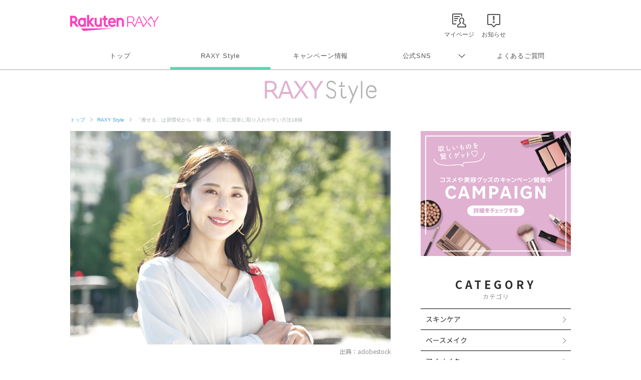

--- FILE ---
content_type: text/html; charset=utf-8
request_url: https://www.google.com/recaptcha/api2/aframe
body_size: 183
content:
<!DOCTYPE HTML><html><head><meta http-equiv="content-type" content="text/html; charset=UTF-8"></head><body><script nonce="oUTQT9lZayXalwqkysRTSw">/** Anti-fraud and anti-abuse applications only. See google.com/recaptcha */ try{var clients={'sodar':'https://pagead2.googlesyndication.com/pagead/sodar?'};window.addEventListener("message",function(a){try{if(a.source===window.parent){var b=JSON.parse(a.data);var c=clients[b['id']];if(c){var d=document.createElement('img');d.src=c+b['params']+'&rc='+(localStorage.getItem("rc::a")?sessionStorage.getItem("rc::b"):"");window.document.body.appendChild(d);sessionStorage.setItem("rc::e",parseInt(sessionStorage.getItem("rc::e")||0)+1);localStorage.setItem("rc::h",'1769748486140');}}}catch(b){}});window.parent.postMessage("_grecaptcha_ready", "*");}catch(b){}</script></body></html>

--- FILE ---
content_type: application/javascript; charset=utf-8
request_url: https://fundingchoicesmessages.google.com/f/AGSKWxWiqSE9S_1v_K4RhZiIzezHYwgwAjD7Dcyexhgdem42CpHGadVcVY25ZXg5z-vqIGOV11CM2JZZRfcFaLk09_MS1du8rhJK6_kx-8205L5brp_It5e79Znu5jXbauH9vs8KHcLNsL6-haiOsoQwMUM6bzRdq0BJ-mujGw-mWuFtDSn5lVQ6KXagCxLG/_/blog-ad-/showmarketingmaterial./banner-ad./VASTAdPlugin._generic_ad.
body_size: -1285
content:
window['c4063617-f83d-421d-8dc4-68739455ed19'] = true;